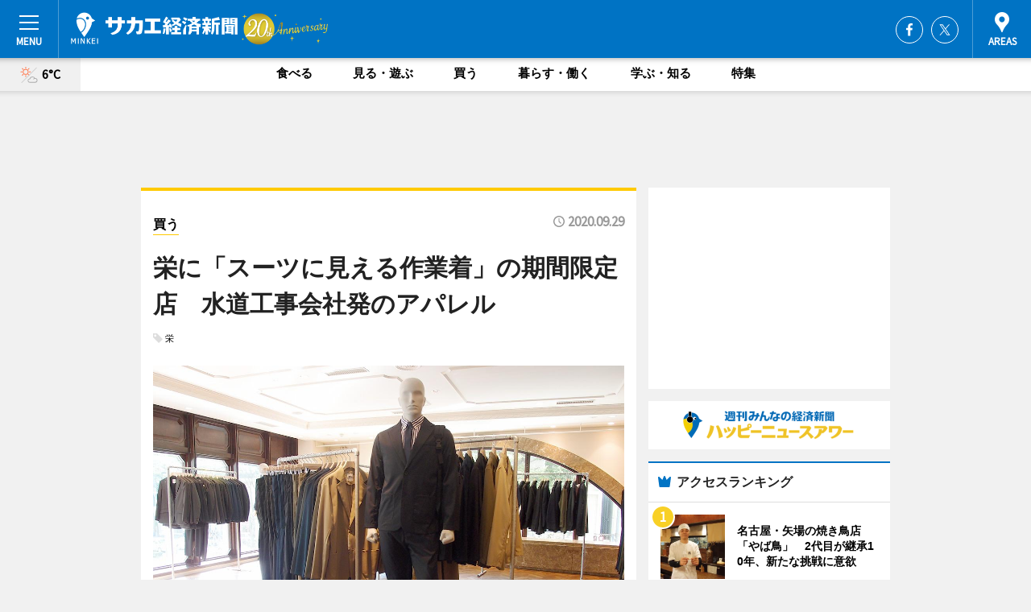

--- FILE ---
content_type: text/html; charset=utf-8
request_url: https://sakae.keizai.biz/headline/3113/
body_size: 69025
content:
<!DOCTYPE HTML>
<html>
<head>
<meta http-equiv="Content-Type" content="text/html; charset=utf-8">
<meta name="viewport" content="width=device-width,initial-scale=1,minimum-scale=1,maximum-scale=1,user-scalable=no">
<title>栄に「スーツに見える作業着」の期間限定店　水道工事会社発のアパレル - サカエ経済新聞</title>

<meta name="keywords" content="サカエ,栄,名古屋,サカ経">
<meta name="description" content="「スーツに見える作業着」の「ワークウエアスーツ（WWS）」の期間限定ショップ（名古屋市中区栄3）が9月27日、栄の松坂屋名古屋店南館に隣接するビルの1・2階にオープンした。">
<meta property="fb:app_id" content="360783437367389">
<meta property="fb:admins" content="100001334499453">
<meta property="og:site_name" content="サカエ経済新聞">
<meta property="og:locale" content="ja_JP">
<meta property="og:type" content="article">
<meta name="twitter:card" content="summary_large_image">
<meta name="twitter:site" content="@minkei">
<meta property="og:title" content="栄に「スーツに見える作業着」の期間限定店　水道工事会社発のアパレル">
<meta name="twitter:title" content="栄に「スーツに見える作業着」の期間限定店　水道工事会社発のアパレル">
<link rel="canonical" href="https://sakae.keizai.biz/headline/3113/">
<meta property="og:url" content="https://sakae.keizai.biz/headline/3113/">
<meta name="twitter:url" content="https://sakae.keizai.biz/headline/3113/">
<meta property="og:description" content="「スーツに見える作業着」の「ワークウエアスーツ（WWS）」の期間限定ショップ（名古屋市中区栄3）が9月27日、栄の松坂屋名古屋店南館に隣接するビルの1・2階にオープンした。">
<meta name="twitter:description" content="「スーツに見える作業着」の「ワークウエアスーツ（WWS）」の期間限定ショップ（名古屋市中区栄3）が9月27日、栄の松坂屋名古屋店南館に隣接するビルの1・2階にオープンした。">
<meta property="og:image" content="https://images.keizai.biz/sakae_keizai/headline/1601357881_photo.jpg">
<meta name="twitter:image" content="https://images.keizai.biz/sakae_keizai/headline/1601357881_photo.jpg">
<link href="https://images.keizai.biz/favicon.ico" rel="shortcut icon">
<link href="https://ex.keizai.biz/common.8.3.0/css.1.0.6/common.min.css?1768952453" rel="stylesheet" type="text/css">
<link href="https://ex.keizai.biz/common.8.3.0/css.1.0.6/single.min.css?1768952453" rel="stylesheet" type="text/css">
<link href="https://sakae.keizai.biz/css/style.css" rel="stylesheet" type="text/css">
<link href="https://ex.keizai.biz/common.8.3.0/css.1.0.6/all.min.css" rel="stylesheet" type="text/css">
<link href="https://fonts.googleapis.com/css?family=Source+Sans+Pro" rel="stylesheet">
<link href="https://cdn.jsdelivr.net/npm/yakuhanjp@3.0.0/dist/css/yakuhanjp.min.css" rel=”preload” as="stylesheet" type="text/css">
<link href="https://ex.keizai.biz/common.8.3.0/css.1.0.6/print.min.css" media="print" rel="stylesheet" type="text/css">
<script>
var microadCompass = microadCompass || {};
microadCompass.queue = microadCompass.queue || [];
</script>
<script charset="UTF-8" src="//j.microad.net/js/compass.js" onload="new microadCompass.AdInitializer().initialize();" async></script>
<script type="text/javascript">
var PWT={};
var pbjs = pbjs || {};
pbjs.que = pbjs.que || [];
var googletag = googletag || {};
googletag.cmd = googletag.cmd || [];
var gptRan = false;
PWT.jsLoaded = function(){
    if(!location.hostname.match(/proxypy.org|printwhatyoulike.com/)){
        loadGPT();
    }
};
var loadGPT = function(){
    if (!gptRan) {
        gptRan = true;
        var gads = document.createElement('script');
        var useSSL = 'https:' == document.location.protocol;
        gads.src = (useSSL ? 'https:' : 'http:') + '//securepubads.g.doubleclick.net/tag/js/gpt.js';
        gads.async = true;
        var node = document.getElementsByTagName('script')[0];
        node.parentNode.insertBefore(gads, node);
        var pbjsEl = document.createElement("script");
        pbjsEl.type = "text/javascript";
        pbjsEl.src = "https://anymind360.com/js/2131/ats.js";
        var pbjsTargetEl = document.getElementsByTagName("head")[0];
        pbjsTargetEl.insertBefore(pbjsEl, pbjsTargetEl.firstChild);
    }
};
setTimeout(loadGPT, 500);
</script>
<script type="text/javascript">
(function() {
var purl = window.location.href;
var url = '//ads.pubmatic.com/AdServer/js/pwt/157255/3019';
var profileVersionId = '';
if(purl.indexOf('pwtv=')>0){
    var regexp = /pwtv=(.*?)(&|$)/g;
    var matches = regexp.exec(purl);
    if(matches.length >= 2 && matches[1].length > 0){
    profileVersionId = '/'+matches[1];
    }
}
var wtads = document.createElement('script');
wtads.async = true;
wtads.type = 'text/javascript';
wtads.src = url+profileVersionId+'/pwt.js';
var node = document.getElementsByTagName('script')[0];
node.parentNode.insertBefore(wtads, node);
})();
</script>
<script>
window.gamProcessed = false;
window.gamFailSafeTimeout = 5e3;
window.reqGam = function () {
    if (!window.gamProcessed) {
        window.gamProcessed = true;
        googletag.cmd.push(function () {
            googletag.pubads().refresh();
        });
    }
};
setTimeout(function () {
    window.reqGam();
}, window.gamFailSafeTimeout);
var googletag = googletag || {};
googletag.cmd = googletag.cmd || [];
googletag.cmd.push(function(){
let issp = false;
let hbSlots = new Array();
let amznSlots = new Array();
const ua = window.navigator.userAgent.toLowerCase();
if (ua.indexOf('iphone') > 0 || ua.indexOf('ipod') > 0 || ua.indexOf('android') > 0 && ua.indexOf('mobile') > 0) {
    issp = true;
}
if (issp === true) {
    amznSlots.push(googletag.defineSlot('/159334285/sp_sakae_header_1st', [[320, 100], [320, 50]], 'div-gpt-ad-1576055139196-0').addService(googletag.pubads()));
    hbSlots.push(googletag.defineSlot('/159334285/sp_sakae_list_1st', [[336, 280], [300, 250], [320, 100], [320, 50], [200, 200], 'fluid'], 'div-gpt-ad-1580717788210-0').addService(googletag.pubads()));
    hbSlots.push(googletag.defineSlot('/159334285/sp_sakae_inarticle', ['fluid', [300, 250], [336, 280], [320, 180], [1, 1]], 'div-gpt-ad-1576055195029-0').addService(googletag.pubads()));
    hbSlots.push(googletag.defineSlot('/159334285/sp_sakae_footer_1st', ['fluid', [300, 250], [336, 280], [320, 100], [320, 50], [200, 200]], 'div-gpt-ad-1576055033248-0').addService(googletag.pubads()));
    hbSlots.push(googletag.defineSlot('/159334285/sp_sakae_footer_2nd', [[300, 250], 'fluid', [336, 280], [320, 180], [320, 100], [320, 50], [200, 200]], 'div-gpt-ad-1576037774006-0').addService(googletag.pubads()));
    hbSlots.push(googletag.defineSlot('/159334285/sp_sakae_footer_3rd', [[300, 250], [336, 280], [320, 100], [320, 50], [200, 200], 'fluid'], 'div-gpt-ad-1576055085577-0').addService(googletag.pubads()));
    hbSlots.push(googletag.defineSlot('/159334285/sp_sakae_overlay', [320, 50], 'div-gpt-ad-1584427815478-0').addService(googletag.pubads()));
    hbSlots.push(googletag.defineSlot('/159334285/sp_sakae_infeed_1st', ['fluid', [320, 100], [300, 100]], 'div-gpt-ad-1580370696425-0').addService(googletag.pubads()));
    hbSlots.push(googletag.defineSlot('/159334285/sp_sakae_infeed_2st', [[300, 100], 'fluid', [320, 100]], 'div-gpt-ad-1580370846543-0').addService(googletag.pubads()));
    hbSlots.push(googletag.defineSlot('/159334285/sp_sakae_infeed_3rd', [[300, 100], 'fluid', [320, 100]], 'div-gpt-ad-1580370937978-0').addService(googletag.pubads()));
} else {
    amznSlots.push(googletag.defineSlot('/159334285/pc_sakae_header_1st', [[728, 90], [750, 100], [970, 90]], 'div-gpt-ad-1576054393576-0').addService(googletag.pubads()));
    amznSlots.push(googletag.defineSlot('/159334285/pc_sakae_right_1st', ['fluid', [300, 250]], 'div-gpt-ad-1576054711791-0').addService(googletag.pubads()));
    hbSlots.push(googletag.defineSlot('/159334285/pc_sakae_right_2nd', ['fluid', [300, 250], [200, 200]], 'div-gpt-ad-1576054772252-0').addService(googletag.pubads()));
    hbSlots.push(googletag.defineSlot('/159334285/pc_sakae_inarticle', ['fluid', [300, 250], [336, 280]], 'div-gpt-ad-1576054895453-0').addService(googletag.pubads()));
    hbSlots.push(googletag.defineSlot('/159334285/pc_sakae_right_3rd', [[300, 250], 'fluid', [300, 600], [160, 600], [200, 200]], 'div-gpt-ad-1576054833870-0').addService(googletag.pubads()));
    amznSlots.push(googletag.defineSlot('/159334285/pc_sakae_left_1st', ['fluid', [300, 250]], 'div-gpt-ad-1576037145616-0'). addService(googletag.pubads()));
    hbSlots.push(googletag.defineSlot('/159334285/pc_sakae_infeed_1st', ['fluid'], 'div-gpt-ad-1580370696425-0').addService(googletag.pubads()));
    hbSlots.push(googletag.defineSlot('/159334285/pc_sakae_infeed_2st', ['fluid'], 'div-gpt-ad-1580370846543-0').addService(googletag.pubads()));
    hbSlots.push(googletag.defineSlot('/159334285/pc_sakae_infeed_3rd', ['fluid'], 'div-gpt-ad-1580370937978-0').addService(googletag.pubads()));
}

const interstitialSlot = googletag.defineOutOfPageSlot('/159334285/sakae_interstitial', googletag.enums.OutOfPageFormat.INTERSTITIAL);
if (interstitialSlot) amznSlots.push(interstitialSlot.addService(googletag.pubads()));
if (!googletag.pubads().isInitialLoadDisabled()) {
    googletag.pubads().disableInitialLoad();
}
googletag.pubads().enableSingleRequest();
googletag.pubads().collapseEmptyDivs();
googletag.enableServices();
googletag.pubads().refresh(amznSlots);
googletag.pubads().addEventListener('slotRequested', function(event) {
var elemId = event.slot.getSlotElementId();
for (var i = 0; i < hbSlots.length; i++) {
    if (hbSlots[i].getSlotElementId() == elemId) {
        window.gamProcessed = true;
    }
}
});
});
</script>
<script async src="//pagead2.googlesyndication.com/pagead/js/adsbygoogle.js"></script>
<script src="https://cdn.gmossp-sp.jp/ads/receiver.js"></script>
<script type="text/javascript">
window._taboola = window._taboola || [];
_taboola.push({article:'auto'});
! function(e, f, u, i) {
if (!document.getElementById(i)) {
e.async = 1;
e.src = u;
e.id = i;
f.parentNode.insertBefore(e, f);
}
}(document.createElement('script'),
document.getElementsByTagName('script')[0],
'//cdn.taboola.com/libtrc/minkeijapan-network/loader.js',
'tb_loader_script');
if (window.performance && typeof window.performance.mark == 'function')
{window.performance.mark('tbl_ic');}
</script>
</head>
<body>

<div id="wrap">
<div id="header">
<div class="inner">
<div id="menuBtn"><span></span></div>
<h1 class="logo"><a href="https://sakae.keizai.biz/">サカエ経済新聞</a></h1>
<div id="areasBtn"><span></span></div>
<ul class="sns">
<li class="fb"><a href="https://www.facebook.com/sakakei" target="_blank">Facebook</a></li><li class="tw"><a href="https://twitter.com/sakakei" target="_blank">Twitter</a></li></ul>
</div>
</div>
<div id="gNavi">
<div id="weather"><a href="https://sakae.keizai.biz/weather/"><img src="https://images.keizai.biz/img/weather/111.svg" alt=""><span>6°C</span></a></div>
<div class="link">
<ul>
<li><a href="https://sakae.keizai.biz/gourmet/archives/1/">食べる</a></li>
<li><a href="https://sakae.keizai.biz/play/archives/1/">見る・遊ぶ</a></li>
<li><a href="https://sakae.keizai.biz/shopping/archives/1/">買う</a></li>
<li><a href="https://sakae.keizai.biz/life/archives/1/">暮らす・働く</a></li>
<li><a href="https://sakae.keizai.biz/study/archives/1/">学ぶ・知る</a></li>
<li><a href="https://sakae.keizai.biz/special/archives/1/">特集</a></li>
</ul>
</div>
</div>
<div id="topBnr">
<script>
const spw = 430;
const hbnr = document.createElement('div');
const cbnr = document.createElement('div');
if (screen.width <= spw) {
    hbnr.classList.add("bnrW320");
    cbnr.setAttribute('id', 'div-gpt-ad-1576055139196-0');
} else {
    hbnr.classList.add("bnrWPC");
    cbnr.setAttribute('id', 'div-gpt-ad-1576054393576-0');
}
hbnr.appendChild(cbnr);
document.currentScript.parentNode.appendChild(hbnr);
if (screen.width <= spw) {
    googletag.cmd.push(function() { googletag.display('div-gpt-ad-1576055139196-0'); });
} else {
    googletag.cmd.push(function() { googletag.display('div-gpt-ad-1576054393576-0'); });
}
</script>
</div>

<div id="container">
<div class="contents" id="topBox">
<div class="box shopping">
<div class="ttl">
<span class="shopping"><a href="https://sakae.keizai.biz/shopping/archives/1/">買う</a></span>
<time>2020.09.29</time>
<h1>栄に「スーツに見える作業着」の期間限定店　水道工事会社発のアパレル</h1>
</div>
<ul class="tagList">
<li><a href="https://sakae.keizai.biz/tag.php?name=栄&amp;from=1">栄</a></li>
</ul>
<div class="main">
<img src="https://images.keizai.biz/sakae_keizai/headline/1601357881_photo.jpg" alt="栄にオープンした「ワークウエアスーツ（WWS）」期間限定店2階">
<h2>栄にオープンした「ワークウエアスーツ（WWS）」期間限定店2階</h2>
</div>
<div class="gallery">
<ul>
<li>
<a href="https://sakae.keizai.biz/photoflash/2402/"><img src="https://images.keizai.biz/sakae_keizai/photonews/1601357367.jpg" alt=""></a>
</li>
<li>
<a href="https://sakae.keizai.biz/photoflash/2401/"><img src="https://images.keizai.biz/sakae_keizai/photonews/1601357302.jpg" alt=""></a>
</li>
<li>
<a href="https://sakae.keizai.biz/photoflash/2400/"><img src="https://images.keizai.biz/sakae_keizai/photonews/1601357288.jpg" alt=""></a>
</li>
<li>
<a href="https://sakae.keizai.biz/photoflash/2399/"><img src="https://images.keizai.biz/sakae_keizai/photonews/1601357254.jpg" alt=""></a>
</li>
<li>
<a href="https://sakae.keizai.biz/photoflash/2398/"><img src="https://images.keizai.biz/sakae_keizai/photonews/1601357241.jpg" alt=""></a>
</li>
<li>
<a href="https://sakae.keizai.biz/photoflash/2397/"><img src="https://images.keizai.biz/sakae_keizai/photonews/1601357206.jpg" alt=""></a>
</li>
</ul>
</div>
<script>var _puri = "https://sakae.keizai.biz/headline/3113/";</script>
<div class="snsArea">
<ul>
<li class="fb"><a href="https://www.facebook.com/share.php?u=https://sakae.keizai.biz/headline/3113/" class="popup" target="_blank"></a><span id="fb_count"><p id="fb_count_num">11</p></span></li>
<li class="tw"><a href="https://twitter.com/intent/tweet?url=https://sakae.keizai.biz/headline/3113/&text=栄に「スーツに見える作業着」の期間限定店　水道工事会社発のアパレル" class="popup" target="_blank"></a></li>
<li class="line"><a href="https://line.me/R/msg/text/?%E6%A0%84%E3%81%AB%E3%80%8C%E3%82%B9%E3%83%BC%E3%83%84%E3%81%AB%E8%A6%8B%E3%81%88%E3%82%8B%E4%BD%9C%E6%A5%AD%E7%9D%80%E3%80%8D%E3%81%AE%E6%9C%9F%E9%96%93%E9%99%90%E5%AE%9A%E5%BA%97%E3%80%80%E6%B0%B4%E9%81%93%E5%B7%A5%E4%BA%8B%E4%BC%9A%E7%A4%BE%E7%99%BA%E3%81%AE%E3%82%A2%E3%83%91%E3%83%AC%E3%83%AB%0d%0ahttps%3A%2F%2Fsakae.keizai.biz%2Fheadline%2F3113%2F" class="popup" target="_blank"></a></li>
<li class="htn"><a href="http://b.hatena.ne.jp/entry/https://sakae.keizai.biz/headline/3113/" target="_blank"></a><span id="htn_count">&nbsp;</span></li>
</ul>
</div>
<div class="txt">
<div class="img">
<p>　「スーツに見える作業着」の「ワークウエアスーツ（WWS）」の期間限定ショップ（名古屋市中区栄3）が9月27日、栄の松坂屋名古屋店南館に隣接するビルの1・2階にオープンした。</p>
<p><a href="https://sakae.keizai.biz/photoflash/2402/" class="photo">丸洗いできる「洗えるMA-1」</a></p>
<div class="bnr">
<script>
const _bnr = document.createElement('div');
if (screen.width <= spw) {
  _bnr.setAttribute('id', 'div-gpt-ad-1576055195029-0');
} else {
  _bnr.setAttribute('id', 'div-gpt-ad-1576054895453-0');
}
document.currentScript.parentNode.appendChild(_bnr);
if (screen.width <= spw) {
  googletag.cmd.push(function() { googletag.display('div-gpt-ad-1576055195029-0'); });
} else {
  googletag.cmd.push(function() { googletag.display('div-gpt-ad-1576054895453-0'); });
}
</script>
<span>［広告］</span></div>
<p>　ジャケットとパンツのセットアップスーツの見た目で、撥水（はっすい）性・伸縮性・速乾性・シワになりにくいなどの特長がある生地を使い、ポケットに工夫を施すなど機能性を持たせた同商品。水道工事・メンテナンスを手掛ける「オアシスソリューション」（東京都豊島区）が生み出した。製造・販売はグループ会社の「オアシススタイルウェア」（港区）。</p>
<p>　オアシスソリューションが2016（平成28）年、創業10周年を機に自分たちのためにユニホーム作りを始めたことが発端。広報の岩見祐香さんによると、「若い人に刺さる」ようなデザインをテーマにし社内でデニム素材やハーフパンツのユニホームなどを考えたこともあったが、決まらずにいたという。そうした中、持ち株会社であるオアシスライフスタイルグループの関谷有三社長から「そのままデートに行けるようなユニホーム」というお題を受け、スーツのような作業着の企画が生まれた。「企画は決まったがどこも『できない』という答えで、作ってくれる先が見つからず、結局自分たちで知り合いに掛け合い設計することになった」と岩見さん。</p>
<p>　形作りにとどまらず、納得いく生地が見つからなかったことから生地作りも行った。「柔らかく軽く着心地がいい。丈夫に作られている。毎日洗濯機で洗え、汚れも落ちやすい」という。作業時などにかがんでも中身が落ちないようにジップで閉められる胸ポケット、パンツに付けられた鍵などを付けられる「D管」など機能面も配慮した。</p>
<p>　栄の期間限定ショップでは50型を販売する。メンズジャケットは裏地なしや、メッシュの裏地付きでサイドに大きなポケットが付くものなど。メンズパンツはリブ付き、カーゴパンツ、ストレートなど。カラーはメンズ6色、レディース5色展開。</p>
<p>　主な商品はメンズ＝「テーラードライトジャケット」（1万6,000円）、「フルレングスストレートパンツ」（1万2,000円）、レディース＝「ライトスウィングジャケット」（1万8,000円）、「ライトスウィングパンツ」（1万2,000円）、「エヴリデイワンピース」（1万2,800円）。男女兼用の「洗えるMA-1」（1万8,000円）や、ポロシャツ、Tシャツなどのインナーもある。価格は全て税別。</p>
<p>　店長の田中翔理さんは「路面店として初めての出店。たくさんの方に見てもらい、ファンをつくっていきたい」と意気込む。直営店舗マネジャーの川口さつきさんは「人通りの多い場所で新しい店なので初日の反応も好調だった」と話す。</p>
<p>　営業時間は11時～20時。11月23日まで。</p>
</div>
</div>
<ul class="btnList article">
<li class="send"><a href="https://sakae.keizai.biz/mapnews/3113/">地図を見る</a></li>
</ul>
</div>
<div class="box">
<ul class="thumb related">
<li>
<a href="https://sakae.keizai.biz/photoflash/2401/">
<div class="img"><img src="https://images.keizai.biz/sakae_keizai/photonews/1601357302.jpg" alt=""></div>
<div class="relbox">
<h3>6色展開するメンズのジャケット</h3>
<small>関連画像</small>
</div>
</a>
</li>
<li>
<a href="https://sakae.keizai.biz/photoflash/2400/">
<div class="img"><img src="https://images.keizai.biz/sakae_keizai/photonews/1601357288.jpg" alt=""></div>
<div class="relbox">
<h3>レディースジャケット（チャコールグレー）</h3>
<small>関連画像</small>
</div>
</a>
</li>
</ul>
<ul class="thumb related nb">
<li>
<a href="https://sakae.keizai.biz/photoflash/2399/">
<div class="img"><img src="https://images.keizai.biz/sakae_keizai/photonews/1601357254.jpg" alt=""></div>
<div class="relbox">
<h3>新商品の「エヴリデイワンピース」</h3>
<small>関連画像</small>
</div>
</a>
</li>
<li>
<a href="https://sakae.keizai.biz/photoflash/2398/">
<div class="img"><img src="https://images.keizai.biz/sakae_keizai/photonews/1601357241.jpg" alt=""></div>
<div class="relbox">
<h3>「テーラードライトジャケット」を手にする店長の田中翔理さん</h3>
<small>関連画像</small>
</div>
</a>
</li>
</ul>
<ul class="thumb related nb">
<li>
<a href="https://sakae.keizai.biz/photoflash/2397/">
<div class="img"><img src="https://images.keizai.biz/sakae_keizai/photonews/1601357206.jpg" alt=""></div>
<div class="relbox">
<h3>「ワークウエアスーツ（WWS）」期間限定店の外観</h3>
<small>関連画像</small>
</div>
</a>
</li>
<li class="link"><div class="sdbox"><a href="https://www.workwearsuit.com/" target="_blank" class="win">ワークウェアスーツ公式オンラインストア</a></div></li>
</ul>
<ul class="snsList">
<li>
<a href="https://twitter.com/share" class="twitter-share-button popup" data-url="https://sakae.keizai.biz/headline/3113/" data-text="栄に「スーツに見える作業着」の期間限定店　水道工事会社発のアパレル" data-lang="ja"></a><script>!function(d,s,id){var js,fjs=d.getElementsByTagName(s)[0],p='https';if(!d.getElementById(id)){js=d.createElement(s);js.id=id;js.src=p+'://platform.twitter.com/widgets.js';fjs.parentNode.insertBefore(js,fjs);}}(document, 'script', 'twitter-wjs');</script>
</li>
<li>
<div id="fb-root"></div>
<script async defer crossorigin="anonymous" src="https://connect.facebook.net/ja_JP/sdk.js#xfbml=1&version=v9.0&appId=360783437367389&autoLogAppEvents=1" nonce="mlP5kZZA"></script>
<div class="fb-share-button" data-href="https://sakae.keizai.biz/headline/3113/" data-layout="button_count" data-size="small"><a target="_blank" href="https://www.facebook.com/sharer/sharer.php?u=https%3A%2F%2Fsakae.keizai.biz%2Fheadline%2F3113%2F&amp;src=sdkpreparse" class="fb-xfbml-parse-ignore">シェア</a></div>
</li>
<li>
<div class="line-it-button" data-lang="ja" data-type="share-a" data-url="https://sakae.keizai.biz/headline/3113/" style="display: none;"></div>
<script src="https://d.line-scdn.net/r/web/social-plugin/js/thirdparty/loader.min.js" async="async" defer="defer"></script>
</li>
<li>
<a href="http://b.hatena.ne.jp/entry/" class="hatena-bookmark-button" data-hatena-bookmark-layout="basic-label-counter" data-hatena-bookmark-lang="ja" data-hatena-bookmark-height="20" title="はてなブックマークに追加"><img src="https://b.st-hatena.com/images/entry-button/button-only@2x.png" alt="はてなブックマークに追加" width="20" height="20" style="border: none;" /></a><script type="text/javascript" src="https://b.st-hatena.com/js/bookmark_button.js" charset="utf-8" async="async"></script>
</li>
</ul>
<div class="pager">
<ul>
<li class="prev"><a href="https://sakae.keizai.biz/headline/3112/"><span>前の記事</span></a></li><li class="next"><a href="https://sakae.keizai.biz/headline/3114/"><span>次の記事</span></a></li></ul>
</div>
</div>
</div>
<div class="box" style="text-align: center;">
<div id="middleBnr" class="box bnr">
<script>
if (screen.width <= spw) {
    const _cMiddleBnr = document.createElement('div');
    _cMiddleBnr.setAttribute('id', 'div-gpt-ad-1580717788210-0');
    document.currentScript.parentNode.appendChild(_cMiddleBnr);
    googletag.cmd.push(function() { googletag.display('div-gpt-ad-1580717788210-0'); });
}
</script>

</div>
</div>
<div id="info">
<div id="category">

<div class="box special">
<div class="ttl"><h2>特集</h2></div>
<ul class="thumbB">
<li>
<a href="https://sakae.keizai.biz/column/22/">
<div class="img"><img class="lazy" src="https://images.keizai.biz/img/extras/noimage.png" data-src="https://sakae.keizai.biz/img/column/1654832387/1654834537index.jpg" alt="「世界コスプレサミット」のWCSが新会社「トリビュート」設立　人材発掘と育成で「コスプレの未来をつくる」"></div>
<div class="block">
<span>エリア特集</span>
<h3>「世界コスプレサミット」のWCSが新会社「トリビュート」設立　人材発掘と育成で「コスプレの未来をつくる」</h3>
</div>
</a>
</li>
</ul>
<div class="more"><a href="https://sakae.keizai.biz/special/archives/1/"><span>もっと見る</span></a></div>
</div>
<div class="box latestnews">
<div class="ttl"><h2>最新ニュース</h2></div>
<div class="thumbA">
<a href="https://sakae.keizai.biz/headline/3921/">
<div class="img">
<img src="https://images.keizai.biz/sakae_keizai/headline/1768647087_photo.jpg" alt="">
</div>
<span>食べる</span>
<h3>名古屋・矢場の焼き鳥店「やば鳥」　2代目が継承10年、新たな挑戦に意欲</h3>
<p>焼き鳥店「やば鳥（ちょう）」（名古屋市中区大須3）2代目店主の太田項三さんが1月7日、店を継いで10年を迎えた。</p>
</a>
</div>
<ul class="thumbC">
<li>
<a href="https://sakae.keizai.biz/headline/3920/">
<div class="img">
<img src="https://images.keizai.biz/sakae_keizai/thumbnail/1768624172_mini.jpg" alt="">
</div>
<div class="block">
<span>学ぶ・知る</span><h3>大須で「デジタルキッズフェス」　生成AIやドローン体験、キッチンカー出店も</h3>
</div>
</a>
</li>
<li>
<a href="https://sakae.keizai.biz/headline/3919/">
<div class="img">
<img src="https://images.keizai.biz/sakae_keizai/thumbnail/1768370425_mini.jpg" alt="">
</div>
<div class="block">
<span>見る・遊ぶ</span><h3>名古屋・新栄でフェイクスイーツの写真・物販展　36組の作家が出展</h3>
</div>
</a>
</li>
<li>
<a href="https://sakae.keizai.biz/headline/3918/">
<div class="img">
<img src="https://images.keizai.biz/sakae_keizai/thumbnail/1767933781_mini.jpg" alt="">
</div>
<div class="block">
<span>見る・遊ぶ</span><h3>NHK名古屋で大河ドラマ「豊臣兄弟！」フォトスポット　キャスト全身パネルも</h3>
</div>
</a>
</li>
<li>
<a href="https://sakae.keizai.biz/headline/3917/">
<div class="img">
<img src="https://images.keizai.biz/sakae_keizai/thumbnail/1767791704_mini.jpg" alt="">
</div>
<div class="block">
<span>食べる</span><h3>栄・ラシックで紅茶と焼き菓子のイベント　専門店や茶農家、地元菓子店一堂に</h3>
</div>
</a>
</li>
<li>
<a href="https://sakae.keizai.biz/headline/3916/">
<div class="img">
<img src="https://images.keizai.biz/sakae_keizai/thumbnail/1767774198_mini.jpg" alt="">
</div>
<div class="block">
<span>見る・遊ぶ</span><h3>愛知県美術館で「ゴッホ展」　75点の展示でゴッホと家族の活動を紹介</h3>
</div>
</a>
</li>
<li id="_ads">
<div id='div-gpt-ad-1580370696425-0'>
<script>
googletag.cmd.push(function() { googletag.display('div-gpt-ad-1580370696425-0'); });
</script>
</div>
</li>

</ul>
<div class="more"><a href="https://sakae.keizai.biz/headline/archives/1/"><span>もっと見る</span></a></div>
</div>
<div class="box">
<div id="taboola-below-article-thumbnails"></div>
<script type="text/javascript">
window._taboola = window._taboola || [];
_taboola.push({
mode: 'thumbnails-a',
container: 'taboola-below-article-thumbnails',
placement: 'Below Article Thumbnails',
target_type: 'mix'
});
</script>
</div>
<div class="box study">
<div class="ttl"><h2>学ぶ・知る</h2></div>
<div class="thumbA">
<a href="https://sakae.keizai.biz/headline/3921/">
<div class="img"><img class="lazy" src="https://images.keizai.biz/img/extras/noimage.png" data-src="https://images.keizai.biz/sakae_keizai/headline/1768647087_photo.jpg" alt=""></div>
<span>学ぶ・知る</span>
<h3>名古屋・矢場の焼き鳥店「やば鳥」　2代目が継承10年、新たな挑戦に意欲</h3>
<p>焼き鳥店「やば鳥（ちょう）」（名古屋市中区大須3）2代目店主の太田項三さんが1月7日、店を継いで10年を迎えた。</p>
</a>
</div>
<ul class="thumbC">
<li>
<a href="https://sakae.keizai.biz/headline/3920/">
<div class="img"><img class="lazy" src="https://images.keizai.biz/img/extras/noimage.png" data-src="https://images.keizai.biz/sakae_keizai/headline/1768624172.jpg" alt=""></div>
<div class="block">
<span>学ぶ・知る</span>
<h3>大須で「デジタルキッズフェス」　生成AIやドローン体験、キッチンカー出店も</h3>
</div>
</a>
</li>
<li>
<a href="https://sakae.keizai.biz/headline/3917/">
<div class="img"><img class="lazy" src="https://images.keizai.biz/img/extras/noimage.png" data-src="https://images.keizai.biz/sakae_keizai/headline/1767791704.jpg" alt=""></div>
<div class="block">
<span>学ぶ・知る</span>
<h3>栄・ラシックで紅茶と焼き菓子のイベント　専門店や茶農家、地元菓子店一堂に</h3>
</div>
</a>
</li>
<li>
<a href="https://sakae.keizai.biz/headline/3906/">
<div class="img"><img class="lazy" src="https://images.keizai.biz/img/extras/noimage.png" data-src="https://images.keizai.biz/sakae_keizai/headline/1765513473.jpg" alt=""></div>
<div class="block">
<span>学ぶ・知る</span>
<h3>サカ経・年間PV上位は「名古屋まつり」「コスサミ」　今年はイベント目立つ</h3>
</div>
</a>
</li>
<li id="_ads15">
<div id='div-gpt-ad-1580370846543-0'>
<script>
googletag.cmd.push(function() { googletag.display('div-gpt-ad-1580370846543-0'); });
</script>
</div>
</li>

</ul>
<div class="more"><a href="https://sakae.keizai.biz/study/archives/1/"><span>もっと見る</span></a></div>
</div>
<script>
if (screen.width <= spw) {
    const _bnr = document.createElement('div');
    const _cbnr = document.createElement('div');
    _bnr.classList.add('box', 'oauth', 'sp');
    _cbnr.setAttribute('id', 'div-gpt-ad-1580370696425-0');
    _bnr.appendChild(_cbnr);
    document.currentScript.parentNode.appendChild(_bnr);
    googletag.cmd.push(function() { googletag.display('div-gpt-ad-1580370696425-0'); });
}
</script>
<div class="box gourmet">
<div class="ttl"><h2>食べる</h2></div>
<div class="thumbA">
<a href="https://sakae.keizai.biz/headline/3921/">
<div class="img"><img class="lazy" src="https://images.keizai.biz/img/extras/noimage.png" data-src="https://images.keizai.biz/sakae_keizai/headline/1768647087_photo.jpg" alt=""></div>
<span>食べる</span>
<h3>名古屋・矢場の焼き鳥店「やば鳥」　2代目が継承10年、新たな挑戦に意欲</h3>
<p>焼き鳥店「やば鳥（ちょう）」（名古屋市中区大須3）2代目店主の太田項三さんが1月7日、店を継いで10年を迎えた。</p>
</a>
</div>
<ul class="thumbC">
<li>
<a href="https://sakae.keizai.biz/headline/3917/">
<div class="img"><img class="lazy" src="https://images.keizai.biz/img/extras/noimage.png" data-src="https://images.keizai.biz/sakae_keizai/headline/1767791704.jpg" alt=""></div>
<div class="block">
<span>食べる</span>
<h3>栄・ラシックで紅茶と焼き菓子のイベント　専門店や茶農家、地元菓子店一堂に</h3>
</div>
</a>
</li>
<li>
<a href="https://sakae.keizai.biz/headline/3914/">
<div class="img"><img class="lazy" src="https://images.keizai.biz/img/extras/noimage.png" data-src="https://images.keizai.biz/sakae_keizai/headline/1766981152.jpg" alt=""></div>
<div class="block">
<span>食べる</span>
<h3>名古屋市科学館にミュージアムショップとカフェレストラン、相次いで開店</h3>
</div>
</a>
</li>
<li>
<a href="https://sakae.keizai.biz/headline/3912/">
<div class="img"><img class="lazy" src="https://images.keizai.biz/img/extras/noimage.png" data-src="https://images.keizai.biz/sakae_keizai/headline/1766718002.jpg" alt=""></div>
<div class="block">
<span>食べる</span>
<h3>名古屋東急ホテルで正月イベント　生け花パフォーマンス、マルシェなど</h3>
</div>
</a>
</li>
<li id="_ads25">
<div id='div-gpt-ad-1580370937978-0'>
<script>
googletag.cmd.push(function() { googletag.display('div-gpt-ad-1580370937978-0'); });
</script>
</div>
</li>

</ul>
<div class="more"><a href="https://sakae.keizai.biz/gourmet/archives/1/"><span>もっと見る</span></a></div>
</div>
<script>
if (screen.width <= spw) {
    const _bnr = document.createElement('div');
    const _cbnr = document.createElement('div');
    _bnr.classList.add('rb', 'sp');
    _cbnr.setAttribute('id', 'div-gpt-ad-1576037774006-0');
    _bnr.appendChild(_cbnr);
    document.currentScript.parentNode.appendChild(_bnr);
    googletag.cmd.push(function() { googletag.display('div-gpt-ad-1576037774006-0'); });
}
</script>
<div class="box play">
<div class="ttl"><h2>見る・遊ぶ</h2></div>
<div class="thumbA">
<a href="https://sakae.keizai.biz/headline/3919/">
<div class="img"><img class="lazy" src="https://images.keizai.biz/img/extras/noimage.png" data-src="https://images.keizai.biz/sakae_keizai/headline/1768370425_photo.jpg" alt=""></div>
<span>見る・遊ぶ</span>
<h3>名古屋・新栄でフェイクスイーツの写真・物販展　36組の作家が出展</h3>
<p>「スイーツアートの世界展 2026 in 名古屋」が1月24日、「TODAYS GALLERY STUDIO.NAGOYA」（名古屋市中区新栄1）で始まる。</p>
</a>
</div>
<ul class="thumbC">
<li>
<a href="https://sakae.keizai.biz/headline/3918/">
<div class="img"><img class="lazy" src="https://images.keizai.biz/img/extras/noimage.png" data-src="https://images.keizai.biz/sakae_keizai/headline/1767933781.jpg" alt=""></div>
<div class="block">
<span>見る・遊ぶ</span>
<h3>NHK名古屋で大河ドラマ「豊臣兄弟！」フォトスポット　キャスト全身パネルも</h3>
</div>
</a>
</li>
<li>
<a href="https://sakae.keizai.biz/headline/3916/">
<div class="img"><img class="lazy" src="https://images.keizai.biz/img/extras/noimage.png" data-src="https://images.keizai.biz/sakae_keizai/headline/1767774198.jpg" alt=""></div>
<div class="block">
<span>見る・遊ぶ</span>
<h3>愛知県美術館で「ゴッホ展」　75点の展示でゴッホと家族の活動を紹介</h3>
</div>
</a>
</li>
<li>
<a href="https://sakae.keizai.biz/headline/3913/">
<div class="img"><img class="lazy" src="https://images.keizai.biz/img/extras/noimage.png" data-src="https://images.keizai.biz/sakae_keizai/headline/1766818323.jpg" alt=""></div>
<div class="block">
<span>見る・遊ぶ</span>
<h3>大須のリユース店・KOMEHYOで26万円カプセルトイ　3万円の台も</h3>
</div>
</a>
</li>
<li>
<a href="https://sakae.keizai.biz/headline/3912/">
<div class="img"><img class="lazy" src="https://images.keizai.biz/img/extras/noimage.png" data-src="https://images.keizai.biz/sakae_keizai/headline/1766718002.jpg" alt=""></div>
<div class="block">
<span>見る・遊ぶ</span>
<h3>名古屋東急ホテルで正月イベント　生け花パフォーマンス、マルシェなど</h3>
</div>
</a>
</li>

</ul>
<div class="more"><a href="https://sakae.keizai.biz/play/archives/1/"><span>もっと見る</span></a></div>
</div>
<script>
if (screen.width <= spw) {
    const _bnr = document.createElement('div');
    const _cbnr = document.createElement('div');
    _bnr.classList.add('rb', 'sp', 'thd');
    _cbnr.setAttribute('id', 'div-gpt-ad-1576055085577-0');
    _bnr.appendChild(_cbnr);
    document.currentScript.parentNode.appendChild(_bnr);
    googletag.cmd.push(function() { googletag.display('div-gpt-ad-1576055085577-0'); });
}
</script>
<div class="box shopping hdSP">
<div class="ttl"><h2>買う</h2></div>
<div class="thumbA">
<a href="https://sakae.keizai.biz/headline/3915/">
<div class="img"><img class="lazy" src="https://images.keizai.biz/img/extras/noimage.png" data-src="https://images.keizai.biz/sakae_keizai/headline/1767591228_photo.jpg" alt=""></div>
<span>買う</span>
<h3>栄・松坂屋名古屋店で「大黄金展」　大谷翔平選手の等身大黄金像も</h3>
<p>金製品の展示販売会「大黄金展」が1月3日、松坂屋名古屋店（名古屋市中区栄3）本館7階大催事場で始まった。</p>
</a>
</div>
<ul class="thumbC">
<li>
<a href="https://sakae.keizai.biz/headline/3914/">
<div class="img"><img class="lazy" src="https://images.keizai.biz/img/extras/noimage.png" data-src="https://images.keizai.biz/sakae_keizai/headline/1766981152.jpg" alt=""></div>
<div class="block">
<span>買う</span>
<h3>名古屋市科学館にミュージアムショップとカフェレストラン、相次いで開店</h3>
</div>
</a>
</li>
<li>
<a href="https://sakae.keizai.biz/headline/3908/">
<div class="img"><img class="lazy" src="https://images.keizai.biz/img/extras/noimage.png" data-src="https://images.keizai.biz/sakae_keizai/headline/1766026846.jpg" alt=""></div>
<div class="block">
<span>買う</span>
<h3>名古屋栄三越の美術画廊で昭和の漫画と懐かしの時代展　サブカル企画第2弾</h3>
</div>
</a>
</li>
<li>
<a href="https://sakae.keizai.biz/headline/3905/">
<div class="img"><img class="lazy" src="https://images.keizai.biz/img/extras/noimage.png" data-src="https://images.keizai.biz/sakae_keizai/headline/1765356361.jpg" alt=""></div>
<div class="block">
<span>買う</span>
<h3>久屋大通公園で「名古屋クリスマスマーケット」　会場拡張で大型遊具も</h3>
</div>
</a>
</li>
<li>
<a href="https://sakae.keizai.biz/headline/3900/">
<div class="img"><img class="lazy" src="https://images.keizai.biz/img/extras/noimage.png" data-src="https://images.keizai.biz/sakae_keizai/headline/1764736575.jpg" alt=""></div>
<div class="block">
<span>買う</span>
<h3>栄・オアシス21でマーケットイベント　音楽ライブやコーヒー飲み比べ企画も</h3>
</div>
</a>
</li>

</ul>
<div class="more"><a href="https://sakae.keizai.biz/shopping/archives/1/"><span>もっと見る</span></a></div>
</div>
<div class="box life hdSP">
<div class="ttl"><h2>暮らす・働く</h2></div>
<div class="thumbA">
<a href="https://sakae.keizai.biz/headline/3878/">
<div class="img"><img class="lazy" src="https://images.keizai.biz/img/extras/noimage.png" data-src="https://images.keizai.biz/sakae_keizai/headline/1761045270_photo.jpg" alt=""></div>
<span>暮らす・働く</span>
<h3>新栄町で「マチゾラマルシェ」開催へ　空地活用で滞在・交流の場創出</h3>
<p>新栄町の街なかで楽しむマルシェイベント「マチゾラマルシェ」が10月25日、布池駐車場と布池公園（以上、名古屋市東区葵1）で開催される。</p>
</a>
</div>
<ul class="thumbC">
<li>
<a href="https://sakae.keizai.biz/headline/3845/">
<div class="img"><img class="lazy" src="https://images.keizai.biz/img/extras/noimage.png" data-src="https://images.keizai.biz/sakae_keizai/headline/1753574193.jpg" alt=""></div>
<div class="block">
<span>暮らす・働く</span>
<h3>大須に「南大須ビル」　飲食店とクリエーター向けシェアオフィス</h3>
</div>
</a>
</li>
<li>
<a href="https://sakae.keizai.biz/headline/3735/">
<div class="img"><img class="lazy" src="https://images.keizai.biz/img/extras/noimage.png" data-src="https://images.keizai.biz/sakae_keizai/headline/1727860666.jpg" alt=""></div>
<div class="block">
<span>暮らす・働く</span>
<h3>鶴舞にオープンイノベーション拠点「STATION Ai」　一般利用も</h3>
</div>
</a>
</li>
<li>
<a href="https://sakae.keizai.biz/headline/3696/">
<div class="img"><img class="lazy" src="https://images.keizai.biz/img/extras/noimage.png" data-src="https://images.keizai.biz/sakae_keizai/headline/1717643251.jpg" alt=""></div>
<div class="block">
<span>暮らす・働く</span>
<h3>錦二丁目で都市農業プログラム「ゑびす菜園」始まる　飲食店、商店が参加</h3>
</div>
</a>
</li>
<li>
<a href="https://sakae.keizai.biz/headline/3667/">
<div class="img"><img class="lazy" src="https://images.keizai.biz/img/extras/noimage.png" data-src="https://images.keizai.biz/sakae_keizai/headline/1710302352.jpg" alt=""></div>
<div class="block">
<span>暮らす・働く</span>
<h3>名古屋グランパスが能登半島地震で義援金　日本赤十字社愛知県支部で贈呈式</h3>
</div>
</a>
</li>
</ul>
<div class="more"><a href="https://sakae.keizai.biz/life/archives/1/"><span>もっと見る</span></a></div>
</div>
</div>
<div id="sideCategory">
<div class="side">
<div class="box news">
<div class="ttl"><h3>みん経トピックス</h3></div>
<ul>
<li><a href="http://takasaki.keizai.biz/headline/5151/"><h4>アニメ「前橋ウィッチーズ」上電フリー切符発売　好評で第二弾</h4><small>高崎前橋経済新聞</small></a></li>
<li><a href="http://nakano.keizai.biz/headline/3253/"><h4>なかのZEROで「平和のつどい」　コンサートや「平和の旅」報告会も</h4><small>中野経済新聞</small></a></li>
<li><a href="http://akasaka.keizai.biz/headline/4624/"><h4>日枝神社でウエディングフェア　キャピトル東急など3者合同で</h4><small>赤坂経済新聞</small></a></li>
<li><a href="http://roppongi.keizai.biz/headline/5047/"><h4>東京ミッドタウンでイチゴフェア　旬のイチゴ使った限定スイーツ集結</h4><small>六本木経済新聞</small></a></li>
<li><a href="http://kanazawa.keizai.biz/headline/3998/"><h4>金沢能楽美術館で能の扇を集めた展示　多彩な絵柄や様式が並ぶ</h4><small>金沢経済新聞</small></a></li>
</ul>
</div>
<div class="box news release_list">
<div class="ttl"><h3>プレスリリース</h3></div>
<ul>
<li>
<a href="https://sakae.keizai.biz/release/522632/">
<h3>黄金の一滴が希望を芽生えさせる──初の“無濾過・純度100%”菜種油から始まる「きぼうのたねをまくプロジェクト」初回応援プランを1月28日（水）より販売。</h3>
</a>
</li>
<li>
<a href="https://sakae.keizai.biz/release/522648/">
<h3>廻鮮江戸前すし魚魚丸1,800人の頂点は「勤続17年のパートナー」。人手不足の時代に「働きやすさ」と「技術継承」を目指し、誰もが主役になれるエンタメ回転寿司の舞台を創り出す。</h3>
</a>
</li>
<li>
<a href="https://sakae.keizai.biz/release/522653/">
<h3>“好きな商品”が企業評価を左右する実態、「使ってよかった」が信頼の決め手に</h3>
</a>
</li>
</ul>
<div class="more"><a href="https://sakae.keizai.biz/release/archives/1/"><span>もっと見る</span></a></div>
</div>

<script>
if (screen.width > spw) {
    const _middleBnr = document.createElement('div');
    const _cMiddleBnr = document.createElement('div');
    _middleBnr.classList.add('box', 'rec');
    _cMiddleBnr.setAttribute('id', 'div-gpt-ad-1576037145616-0');
    _middleBnr.appendChild(_cMiddleBnr);
    document.currentScript.parentNode.appendChild(_middleBnr);
    googletag.cmd.push(function() { googletag.display('div-gpt-ad-1576037145616-0'); });
}
</script>
<script async src="https://yads.c.yimg.jp/js/yads-async.js"></script>
<div class="box yads">
<div id="yad"></div>
<script>
window.YJ_YADS = window.YJ_YADS || { tasks: [] };
if (screen.width <= 750) {
    _yads_ad_ds = '46046_265960';
} else {
    _yads_ad_ds = '12295_268899';
}
window.YJ_YADS.tasks.push({
    yads_ad_ds : _yads_ad_ds,
    yads_parent_element : 'yad'
});
</script>
</div>
</div>
</div>
</div>
<div id="side">
<div class="side top">

<script>
const _recBnr = document.createElement('div');
if (screen.width > spw) {
    const _recCbnr = document.createElement('div');
    _recBnr.setAttribute('id', 'recBanner');
    _recBnr.classList.add('box');
    _recBnr.style.marginTop = '0';
    _recBnr.style.height = '250px';
    _recCbnr.style.height = '250px';
    _recCbnr.setAttribute('id', 'div-gpt-ad-1576054711791-0');
    _recBnr.appendChild(_recCbnr);
    document.currentScript.parentNode.appendChild(_recBnr);
    googletag.cmd.push(function() { googletag.display('div-gpt-ad-1576054711791-0'); });
} else {
    _recBnr.style.marginTop = '-15px';
    document.currentScript.parentNode.appendChild(_recBnr);
}
</script>





<div class="box partner">
<a href="https://minkei.net/radio/" target="_blank"><img src="https://images.keizai.biz/img/banners/happynewshour.png" width="300" height="55" alt="週刊みんなの経済新聞 ハッピーニュースアワー">
</a>
</div>

<div class="box thumb rank">
<div class="ttl"><h3>アクセスランキング</h3></div>
<ul>
<li class="gourmet">
<a href="https://sakae.keizai.biz/headline/3921/">
<div class="img"><img src="https://images.keizai.biz/sakae_keizai/headline/1768647087.jpg" alt=""></div>
<div class="sdbox">
<h4>名古屋・矢場の焼き鳥店「やば鳥」　2代目が継承10年、新たな挑戦に意欲</h4>
</div>
</a>
</li>
<li class="study">
<a href="https://sakae.keizai.biz/headline/3920/">
<div class="img"><img src="https://images.keizai.biz/sakae_keizai/headline/1768624172.jpg" alt=""></div>
<div class="sdbox">
<h4>大須で「デジタルキッズフェス」　生成AIやドローン体験、キッチンカー出店も</h4>
</div>
</a>
</li>
<li class="gourmet">
<a href="https://sakae.keizai.biz/headline/3896/">
<div class="img"><img src="https://images.keizai.biz/sakae_keizai/headline/1764125684.jpg" alt=""></div>
<div class="sdbox">
<h4>納屋橋の「リッチモンドホテル」が刷新　「ロイホ」出店、朝食ビュッフェも</h4>
</div>
</a>
</li>
<li class="gourmet">
<a href="https://sakae.keizai.biz/headline/3914/">
<div class="img"><img src="https://images.keizai.biz/sakae_keizai/headline/1766981152.jpg" alt=""></div>
<div class="sdbox">
<h4>名古屋市科学館にミュージアムショップとカフェレストラン、相次いで開店</h4>
</div>
</a>
</li>
<li class="play">
<a href="https://sakae.keizai.biz/headline/3909/">
<div class="img"><img src="https://images.keizai.biz/sakae_keizai/headline/1766207193.jpg" alt=""></div>
<div class="sdbox">
<h4>金山で「ハローキティ展」　グッズや資料800点、人気の理由ひも解く</h4>
</div>
</a>
</li>
</ul>
<div class="more"><a href="https://sakae.keizai.biz/access/"><span>もっと見る</span></a></div>
</div>
<script>
if (screen.width <= spw) {
    const _bnr = document.createElement('div');
    const _cbnr = document.createElement('div');
    _bnr.classList.add('box', 'oauth', 'sp');
    _cbnr.setAttribute('id', 'div-gpt-ad-1576055033248-0');
    _bnr.appendChild(_cbnr);
    document.currentScript.parentNode.appendChild(_bnr);
    googletag.cmd.push(function() { googletag.display('div-gpt-ad-1576055033248-0'); });
}
</script>
<div class="box thumb photo">
<div class="ttl"><h3>フォトフラッシュ</h3></div>
<div class="thumbPhoto">
<a href="https://sakae.keizai.biz/photoflash/5560/">
<div class="img"><img src="https://images.keizai.biz/sakae_keizai/photonews/1768646904_b.jpg" alt=""></div>
<div class="txt"><p>焼き鳥店「やば鳥」店舗外観</p></div>
</a>
</div>
<ul>
<li>
<a href="https://sakae.keizai.biz/photoflash/5559/">
<div class="img"><img src="https://images.keizai.biz/sakae_keizai/photonews/1768646885.jpg" alt=""></div>
<div class="sdbox">
<h4>焼き鳥店「やば鳥」店内</h4>
</div>
</a>
</li>
<li>
<a href="https://sakae.keizai.biz/photoflash/5558/">
<div class="img"><img src="https://images.keizai.biz/sakae_keizai/photonews/1768623947.jpg" alt=""></div>
<div class="sdbox">
<h4>当日会場で行う3Dペン体験</h4>
</div>
</a>
</li>
<li>
<a href="https://sakae.keizai.biz/photoflash/5557/">
<div class="img"><img src="https://images.keizai.biz/sakae_keizai/photonews/1768623915.jpg" alt=""></div>
<div class="sdbox">
<h4>当日傾聴テントに立つ西別院僧侶のメンバー</h4>
</div>
</a>
</li>
<li>
<a href="https://sakae.keizai.biz/photoflash/5556/">
<div class="img"><img src="https://images.keizai.biz/sakae_keizai/photonews/1768370253.jpg" alt=""></div>
<div class="sdbox">
<h4>フェイクスイーツをテーマにした写真や作品が並ぶ（過去開催の様子）</h4>
</div>
</a>
</li>
</ul>
<div class="more"><a href="https://sakae.keizai.biz/photoflash/archives/1/"><span>もっと見る</span></a></div>
</div>
<script>
if (screen.width > spw) {
    const _bnr = document.createElement('div');
    const _cbnr = document.createElement('div');
    _bnr.classList.add('box', 'oauth');
    _cbnr.setAttribute('id', 'div-gpt-ad-1576054772252-0');
    _bnr.appendChild(_cbnr);
    document.currentScript.parentNode.appendChild(_bnr);
    googletag.cmd.push(function() { googletag.display('div-gpt-ad-1576054772252-0'); });
}
</script>
<div class="box thumb world">
<div class="ttl"><h3>ワールドフォトニュース</h3></div>
<div class="thumbPhoto">
<a href="https://sakae.keizai.biz/gpnews/1671472/">
<div class="img"><img src="https://images.keizai.biz/img/gp/m0089071180.jpg" alt=""></div>
<div class="txt"><p>大坂、２回戦進出</p></div>
</a>
</div>
<ul>
<li>
<a href="https://sakae.keizai.biz/gpnews/1671441/">
<div class="img"><img src="https://images.keizai.biz/img/gp/s0089070799.jpg" alt=""></div>
<div class="sdbox">
<h4>柏崎原発、２１日にも再稼働へ</h4>
</div>
</a>
</li>
<li>
<a href="https://sakae.keizai.biz/gpnews/1671439/">
<div class="img"><img src="https://images.keizai.biz/img/gp/s0089070379.jpg" alt=""></div>
<div class="sdbox">
<h4>丸山が今季６勝目</h4>
</div>
</a>
</li>
<li>
<a href="https://sakae.keizai.biz/gpnews/1671438/">
<div class="img"><img src="https://images.keizai.biz/img/gp/s0089068380.jpg" alt=""></div>
<div class="sdbox">
<h4>プロ野球１２球団監督会議</h4>
</div>
</a>
</li>
<li>
<a href="https://sakae.keizai.biz/gpnews/1671437/">
<div class="img"><img src="https://images.keizai.biz/img/gp/s0089069742.jpg" alt=""></div>
<div class="sdbox">
<h4>初出場の坂本は惜敗</h4>
</div>
</a>
</li>
</ul>
<div class="more"><a href="https://sakae.keizai.biz/gpnews/archives/1/"><span>もっと見る</span></a></div>
</div>
</div>
<script>
if (screen.width > spw) {
    const _bnr = document.createElement('div');
    const _cbnr = document.createElement('div');
    _bnr.classList.add('rb');
    _cbnr.setAttribute('id', 'div-gpt-ad-1576054833870-0');
    _bnr.appendChild(_cbnr);
    document.currentScript.parentNode.appendChild(_bnr);
    googletag.cmd.push(function() { googletag.display('div-gpt-ad-1576054833870-0'); });
}
</script>
</div>
</div>
</div>
<div id="areas">
<div class="bg"></div>
<div class="inner">
<div class="hLogo"><a href="https://minkei.net/">みんなの経済新聞ネットワーク</a></div>
<div class="over">
<div class="box">
<div class="ttl">エリア一覧</div>
<div class="btn">北海道・東北</div>
<ul class="list">
<li><a href="https://kitami.keizai.biz/">北見</a></li>
<li><a href="https://asahikawa.keizai.biz/">旭川</a></li>
<li><a href="https://otaru.keizai.biz/">小樽</a></li>
<li><a href="https://sapporo.keizai.biz/">札幌</a></li>
<li><a href="https://hakodate.keizai.biz/">函館</a></li>
<li><a href="https://aomori.keizai.biz/">青森</a></li>
<li><a href="https://hirosaki.keizai.biz/">弘前</a></li>
<li><a href="https://hachinohe.keizai.biz/">八戸</a></li>
<li><a href="https://morioka.keizai.biz/">盛岡</a></li>
<li><a href="https://sendai.keizai.biz/">仙台</a></li>
<li><a href="https://akita.keizai.biz/">秋田</a></li>
<li><a href="https://yokote.keizai.biz/">横手</a></li>
<li><a href="https://daisen.keizai.biz/">大仙</a></li>
<li><a href="https://fukushima.keizai.biz/">福島</a></li>
</ul>
<div class="btn">関東</div>
<ul class="list">
<li><a href="https://mito.keizai.biz/">水戸</a></li>
<li><a href="https://tsukuba.keizai.biz/">つくば</a></li>
<li><a href="https://ashikaga.keizai.biz/">足利</a></li>
<li><a href="https://utsunomiya.keizai.biz/">宇都宮</a></li>
<li><a href="https://takasaki.keizai.biz/">高崎前橋</a></li>
<li><a href="https://chichibu.keizai.biz/">秩父</a></li>
<li><a href="https://honjo.keizai.biz/">本庄</a></li>
<li><a href="https://kumagaya.keizai.biz/">熊谷</a></li>
<li><a href="https://kawagoe.keizai.biz/">川越</a></li>
<li><a href="https://sayama.keizai.biz/">狭山</a></li>
<li><a href="https://omiya.keizai.biz/">大宮</a></li>
<li><a href="https://urawa.keizai.biz/">浦和</a></li>
<li><a href="https://kawaguchi.keizai.biz/">川口</a></li>
<li><a href="https://kasukabe.keizai.biz/">春日部</a></li>
<li><a href="https://matsudo.keizai.biz/">松戸</a></li>
<li><a href="https://urayasu.keizai.biz/">浦安</a></li>
<li><a href="https://funabashi.keizai.biz/">船橋</a></li>
<li><a href="https://narashino.keizai.biz/">習志野</a></li>
<li><a href="https://chiba.keizai.biz/">千葉</a></li>
<li><a href="https://sotobo.keizai.biz/">外房</a></li>
<li><a href="https://kujukuri.keizai.biz/">九十九里</a></li>
<li><a href="https://machida.keizai.biz/">相模原</a></li>
<li><a href="https://kohoku.keizai.biz/">港北</a></li>
<li><a href="https://www.hamakei.com/">ヨコハマ</a></li>
<li><a href="https://yokosuka.keizai.biz/">横須賀</a></li>
<li><a href="https://zushi-hayama.keizai.biz/">逗子葉山</a></li>
<li><a href="https://kamakura.keizai.biz/">鎌倉</a></li>
<li><a href="https://shonan.keizai.biz/">湘南</a></li>
<li><a href="https://odawara-hakone.keizai.biz/">小田原箱根</a></li>
</ul>
<div class="btn">東京23区</div>
<ul class="list">
<li><a href="https://adachi.keizai.biz/">北千住</a></li>
<li><a href="https://katsushika.keizai.biz/">葛飾</a></li>
<li><a href="https://edogawa.keizai.biz/">江戸川</a></li>
<li><a href="https://koto.keizai.biz/">江東</a></li>
<li><a href="https://sumida.keizai.biz/">すみだ</a></li>
<li><a href="https://asakusa.keizai.biz/">浅草</a></li>
<li><a href="https://bunkyo.keizai.biz/">文京</a></li>
<li><a href="https://akiba.keizai.biz/">アキバ</a></li>
<li><a href="https://nihombashi.keizai.biz/">日本橋</a></li>
<li><a href="https://ginza.keizai.biz/">銀座</a></li>
<li><a href="https://shinbashi.keizai.biz/">新橋</a></li>
<li><a href="https://shinagawa.keizai.biz/">品川</a></li>
<li><a href="https://tokyobay.keizai.biz/">東京ベイ</a></li>
<li><a href="https://roppongi.keizai.biz/">六本木</a></li>
<li><a href="https://akasaka.keizai.biz/">赤坂</a></li>
<li><a href="https://ichigaya.keizai.biz/">市ケ谷</a></li>
<li><a href="https://ikebukuro.keizai.biz/">池袋</a></li>
<li><a href="https://akabane.keizai.biz/">赤羽</a></li>
<li><a href="https://itabashi.keizai.biz/">板橋</a></li>
<li><a href="https://nerima.keizai.biz/">練馬</a></li>
<li><a href="https://takadanobaba.keizai.biz/">高田馬場</a></li>
<li><a href="https://shinjuku.keizai.biz/">新宿</a></li>
<li><a href="https://nakano.keizai.biz/">中野</a></li>
<li><a href="https://koenji.keizai.biz/">高円寺</a></li>
<li><a href="https://kyodo.keizai.biz/">経堂</a></li>
<li><a href="https://shimokita.keizai.biz/">下北沢</a></li>
<li><a href="https://sancha.keizai.biz/">三軒茶屋</a></li>
<li><a href="https://nikotama.keizai.biz/">二子玉川</a></li>
<li><a href="https://jiyugaoka.keizai.biz/">自由が丘</a></li>
<li><a href="https://www.shibukei.com/">シブヤ</a></li>
</ul>
<div class="btn">東京・多摩</div>
<ul class="list">
<li><a href="https://kichijoji.keizai.biz/">吉祥寺</a></li>
<li><a href="https://chofu.keizai.biz/">調布</a></li>
<li><a href="https://tachikawa.keizai.biz/">立川</a></li>
<li><a href="https://hachioji.keizai.biz/">八王子</a></li>
<li><a href="https://machida.keizai.biz/">町田</a></li>
<li><a href="https://nishitama.keizai.biz/">西多摩</a></li>
</ul>
<div class="btn">中部</div>
<ul class="list">
<li><a href="https://kanazawa.keizai.biz/">金沢</a></li>
<li><a href="https://fukui.keizai.biz/">福井</a></li>
<li><a href="https://kofu.keizai.biz/">甲府</a></li>
<li><a href="https://karuizawa.keizai.biz/">軽井沢</a></li>
<li><a href="https://matsumoto.keizai.biz/">松本</a></li>
<li><a href="https://ina.keizai.biz/">伊那</a></li>
<li><a href="https://iida.keizai.biz/">飯田</a></li>
<li><a href="https://mtfuji.keizai.biz/">富士山</a></li>
<li><a href="https://atami.keizai.biz/">熱海</a></li>
<li><a href="https://shimoda.keizai.biz/">伊豆下田</a></li>
<li><a href="https://izu.keizai.biz/">沼津</a></li>
<li><a href="https://hamamatsu.keizai.biz/">浜松</a></li>
<li><a href="https://toyota.keizai.biz/">豊田</a></li>
<li><a href="https://sakae.keizai.biz/">サカエ</a></li>
<li><a href="https://meieki.keizai.biz/">名駅</a></li>
<li><a href="https://iseshima.keizai.biz/">伊勢志摩</a></li>
</ul>
<div class="btn">近畿</div>
<ul class="list">
<li><a href="https://nagahama.keizai.biz/">長浜</a></li>
<li><a href="https://hikone.keizai.biz/">彦根</a></li>
<li><a href="https://omihachiman.keizai.biz/">近江八幡</a></li>
<li><a href="https://biwako-otsu.keizai.biz/">びわ湖大津</a></li>
<li><a href="https://karasuma.keizai.biz/">烏丸</a></li>
<li><a href="https://kyotango.keizai.biz/">京丹後</a></li>
<li><a href="https://nara.keizai.biz/">奈良</a></li>
<li><a href="https://wakayama.keizai.biz/">和歌山</a></li>
<li><a href="https://osakabay.keizai.biz/">大阪ベイ</a></li>
<li><a href="https://higashiosaka.keizai.biz/">東大阪</a></li>
<li><a href="https://abeno.keizai.biz/">あべの</a></li>
<li><a href="https://namba.keizai.biz/">なんば</a></li>
<li><a href="https://semba.keizai.biz/">船場</a></li>
<li><a href="https://kyobashi.keizai.biz/">京橋</a></li>
<li><a href="https://umeda.keizai.biz/">梅田</a></li>
<li><a href="https://amagasaki.keizai.biz/">尼崎</a></li>
<li><a href="https://kobe.keizai.biz/">神戸</a></li>
<li><a href="https://kakogawa.keizai.biz/">加古川</a></li>
<li><a href="https://himeji.keizai.biz/">姫路</a></li>
</ul>
<div class="btn">中国・四国</div>
<ul class="list">
<li><a href="https://tottori.keizai.biz/">鳥取</a></li>
<li><a href="https://unnan.keizai.biz/">雲南</a></li>
<li><a href="https://okayama.keizai.biz/">岡山</a></li>
<li><a href="https://kurashiki.keizai.biz/">倉敷</a></li>
<li><a href="https://hiroshima.keizai.biz/">広島</a></li>
<li><a href="https://shunan.keizai.biz/">周南</a></li>
<li><a href="https://yamaguchi.keizai.biz/">山口宇部</a></li>
<li><a href="https://tokushima.keizai.biz/">徳島</a></li>
<li><a href="https://takamatsu.keizai.biz/">高松</a></li>
<li><a href="https://imabari.keizai.biz/">今治</a></li>
</ul>
<div class="btn">九州</div>
<ul class="list">
<li><a href="https://kokura.keizai.biz/">小倉</a></li>
<li><a href="https://chikuho.keizai.biz/">筑豊</a></li>
<li><a href="https://munakata.keizai.biz/">宗像</a></li>
<li><a href="https://tenjin.keizai.biz/">天神</a></li>
<li><a href="https://hakata.keizai.biz/">博多</a></li>
<li><a href="https://saga.keizai.biz/">佐賀</a></li>
<li><a href="https://nagasaki.keizai.biz/">長崎</a></li>
<li><a href="https://kumamoto.keizai.biz/">熊本</a></li>
<li><a href="https://oita.keizai.biz/">大分</a></li>
<li><a href="https://kitsuki.keizai.biz/">杵築</a></li>
<li><a href="https://miyazaki.keizai.biz/">宮崎</a></li>
<li><a href="https://hyuga.keizai.biz/">日向</a></li>
<li><a href="https://kagoshima.keizai.biz/">鹿児島</a></li>
<li><a href="https://yakushima.keizai.biz/">屋久島</a></li>
<li><a href="https://amami-minamisantou.keizai.biz/">奄美群島南三島</a></li>
<li><a href="https://yambaru.keizai.biz/">やんばる</a></li>
<li><a href="https://ishigaki.keizai.biz/">石垣</a></li>
</ul>
<div class="btn">海外</div>
<ul class="list">
<li><a href="https://taipei.keizai.biz/">台北</a></li>
<li><a href="https://hongkong.keizai.biz/">香港</a></li>
<li><a href="https://bali.keizai.biz/">バリ</a></li>
<li><a href="https://helsinki.keizai.biz/">ヘルシンキ</a></li>
<li><a href="https://vancouver.keizai.biz/">バンクーバー</a></li>
</ul>
<div class="btn">セレクト</div>
<ul class="list">
<li><a href="https://minkei.net/fukkou/archives/1/">復興支援</a></li>
<li><a href="https://minkei.net/ecology/archives/1/">エコロジー</a></li>
<li><a href="https://minkei.net/localfood/archives/1/">ご当地グルメ</a></li>
<li><a href="https://minkei.net/gourmet/archives/1/">グルメ</a></li>
<li><a href="https://minkei.net/gourmet/archives/1/">シネマ</a></li>
<li><a href="https://minkei.net/cinema/archives/1/">アート</a></li>
<li><a href="https://minkei.net/sports/archives/1/">スポーツ</a></li>
<li><a href="https://minkei.net/fashion/archives/1/">ファッション</a></li>
<li><a href="https://minkei.net/zakka/archives/1/">雑貨</a></li>
<li><a href="https://minkei.net/itlife/archives/1/">ITライフ</a></li>
<li><a href="https://minkei.net/train/archives/1/">トレイン</a></li>
<li><a href="https://expo2025.news/">万博</a></li>
</ul>
<div class="btn">動画ニュース</div>
<ul class="list ex">
<li class="ex"><a href="https://tv.minkei.net/">MINKEITV</a></li>
</ul>
</div>
<div class="minkei">
<div class="logo anniv25"><a href="https://minkei.net/" target="_blank">みんなの経済新聞</a></div>
<ul class="link">
<li><a href="https://minkei.net/" target="_blank">みんなの経済新聞ネットワーク</a></li>
<li><a href="https://minkei.net/contact/contact.html" target="_blank">お問い合わせ</a></li>
</ul>
<ul class="app">
<li><a href="https://itunes.apple.com/us/app/minnano-jing-ji-xin-wennyusu/id986708503?l=ja&ls=1&mt=8" target="_blank"><img src="https://images.keizai.biz/img/common/bnr-app_001.png" alt="App Storeからダウンロード"></a></li>
<li><a href="https://play.google.com/store/apps/details?id=net.minkei" target="_blank"><img src="https://images.keizai.biz/img/common/bnr-app_002.png" alt="Google Playで手に入れよう"></a></li>
</ul>
</div>
</div>
</div>
</div>
<div id="menu">
<div class="bg"></div>
<div class="inner">
<div class="box">
<form method="post" action="https://sakae.keizai.biz/search.php"><input type="text" name="search_word" size="30" placeholder="キーワードで探す" value="" class="txt"><input type="submit" value="検索" class="search"></form>
<ul class="navi col2">
<li><a href="https://sakae.keizai.biz/gourmet/archives/1/"><span>食べる</span></a></li>
<li><a href="https://sakae.keizai.biz/play/archives/1/"><span>見る・遊ぶ</span></a></li>
<li><a href="https://sakae.keizai.biz/shopping/archives/1/"><span>買う</span></a></li>
<li><a href="https://sakae.keizai.biz/life/archives/1/"><span>暮らす・働く</span></a></li>
<li><a href="https://sakae.keizai.biz/study/archives/1/"><span>学ぶ・知る</span></a></li>
<li><a href="https://sakae.keizai.biz/special/archives/1/"><span>特集</span></a></li>
</ul>
<ul class="navi">
<li><a href="https://sakae.keizai.biz/photoflash/archives/">フォトフラッシュ</a></li>
<li><a href="https://sakae.keizai.biz/access/">アクセスランキング</a></li>
<li><a href="https://sakae.keizai.biz/gpnews/archives/1/">ワールドフォトニュース</a></li>
<li><a href="https://sakae.keizai.biz/release/archives/1/">プレスリリース</a></li>
<li><a href="https://sakae.keizai.biz/weather/">天気予報</a></li>
</ul>
<ul class="sns">
<li class="fb"><a href="https://www.facebook.com/sakakei" target="_blank">Facebook</a></li><li class="tw"><a href="https://twitter.com/sakakei" target="_blank">Twitter</a></li></ul>
<ul class="link">
<li><a href="https://sakae.keizai.biz/info/aboutus.html">サカエ経済新聞について</a></li>
<li><a href="https://sakae.keizai.biz/contact/press.html">プレスリリース・情報提供はこちらから</a></li>
<li><a href="https://sakae.keizai.biz/contact/adcontact.html">広告のご案内</a></li>
<li><a href="https://sakae.keizai.biz/contact/contact.html">お問い合わせ</a></li>
<li><a href="/info/staff.html">スタッフ募集</a></li>
</ul>
</div>
</div>
</div>
<div id="footer">
<div class="inner">
<div id="fNavi">
<ul>
<li><a href="https://sakae.keizai.biz/gourmet/archives/1/"><span>食べる</span></a></li>
<li><a href="https://sakae.keizai.biz/play/archives/1/"><span>見る・遊ぶ</span></a></li>
<li><a href="https://sakae.keizai.biz/shopping/archives/1/"><span>買う</span></a></li>
<li><a href="https://sakae.keizai.biz/life/archives/1/"><span>暮らす・働く</span></a></li>
<li><a href="https://sakae.keizai.biz/study/archives/1/"><span>学ぶ・知る</span></a></li>
<li><a href="https://sakae.keizai.biz/special/archives/1/"><span>特集</span></a></li>
</ul>
</div>
<div id="fInfo">
<div class="logo"><a href="https://sakae.keizai.biz/">サカエ経済新聞</a></div>
<ul class="sns">
<li class="fb"><a href="https://www.facebook.com/sakakei">Facebook</a></li><li class="tw"><a href="https://twitter.com/sakakei">Twitter</a></li></ul>
<div class="link">
<ul>
<li><a href="https://sakae.keizai.biz/info/aboutus.html">サカエ経済新聞について</a></li>
<li><a href="https://sakae.keizai.biz/contact/press.html">プレスリリース・情報提供はこちらから</a></li>
</ul>
<ul>
<li><a href="https://sakae.keizai.biz/info/accessdata.html">アクセスデータの利用について</a></li>
<li><a href="https://sakae.keizai.biz/contact/contact.html">お問い合わせ</a></li>
</ul>
<ul>
<li><a href="https://sakae.keizai.biz/contact/adcontact.php?mode=form">広告のご案内</a></li>
<li><a href="/info/staff.html">スタッフ募集</a></li>
</ul>
</div>
</div>
<p>Copyright 2026 COUPGUT INC. All rights reserved.</p>
<p>サカエ経済新聞に掲載の記事・写真・図表などの無断転載を禁止します。
著作権はサカエ経済新聞またはその情報提供者に属します。</p>
</div>
</div>
<div id="minkei">
<div class="inner">
<div class="logo anniv25"><a href="https://minkei.net/">みんなの経済新聞ネットワーク</a></div>
<ul class="link">
<li><a href="https://minkei.net/">みんなの経済新聞ネットワーク</a></li>
<li><a href="https://minkei.net/contact/contact.html">お問い合わせ</a></li>
</ul>
<ul class="app">
<li><a href="https://itunes.apple.com/us/app/minnano-jing-ji-xin-wennyusu/id986708503?l=ja&ls=1&mt=8" target="_blank"><img src="https://images.keizai.biz/img/common/bnr-app_001.png" alt="App Storeからダウンロード"></a></li>
<li><a href="https://play.google.com/store/apps/details?id=net.minkei" target="_blank"><img src="https://images.keizai.biz/img/common/bnr-app_002.png" alt="Google Playで手に入れよう"></a></li>
</ul>
</div>
</div>
</div>
<script src="https://ajax.googleapis.com/ajax/libs/jquery/3.4.1/jquery.min.js"></script>
<script src="https://ex.keizai.biz/common.8.3.0/js.1.0.6/masonry.pkgd.min.js"></script>
<script src="https://ex.keizai.biz/common.8.3.0/js.1.0.6/common3.min.js?v=1768952453"></script>
<script src="https://ex.keizai.biz/common.8.3.0/js.1.0.6/lazysizes.min.js"></script>
<script>
var KEIZAI_BASE_URI = "https://ex.keizai.biz";
var KEIZAI_IMAGE_URI = "https://images.keizai.biz/img";
var IMAGE_URI = "https://images.keizai.biz/sakae_keizai";
var BASE_URI = "https://sakae.keizai.biz";
</script>

<script async src="https://www.googletagmanager.com/gtag/js?id=G-VPPBY50685"></script>
<script>
window.dataLayer = window.dataLayer || [];
function gtag(){dataLayer.push(arguments);}
gtag('js', new Date());
gtag('config', 'G-VPPBY50685');
</script>
<script async src="https://www.googletagmanager.com/gtag/js?id=G-5L6S7NG1VR"></script>
<script>
window.dataLayer = window.dataLayer || [];
function gtag(){dataLayer.push(arguments);}
gtag('js', new Date());
gtag('config', 'G-5L6S7NG1VR');
</script>
<p id="anniversaryLogo" style="display: none; position: absolute;"><img src="https://images.keizai.biz/img/extras/20th_b.png" width="108" height="40" alt=""></p>
<script>
if (window.innerWidth <= spw) {
    const bele = document.createElement('div');
    const ele = document.createElement('div');
    ele.setAttribute('id', 'div-gpt-ad-1584427815478-0');
    bele.style.cssText = 'z-index: 100; position: fixed; width: 100%; text-align: center; bottom: 0;';
    ele.style.cssText = 'position: fixed; left: 0; bottom: 0;';
    const _sw = 320;
    if (window.innerWidth > _sw) {
        let _scale = window.innerWidth / _sw;
        ele.style.transformOrigin = 'bottom left';
        ele.style.transform = 'scale(' + _scale + ')';
    }
    bele.appendChild(ele);
    document.currentScript.parentNode.appendChild(bele);
    googletag.cmd.push(function() { googletag.display('div-gpt-ad-1584427815478-0'); });
}
</script>
<style>
#div-gpt-ad-1584427815478-0 div iframe {
    height: 50px;
}
</style>
<div id="loading"><p><i class="fas fa-spinner fa-spin"></i></p></div>
<script type="text/javascript">
window._taboola = window._taboola || [];
_taboola.push({flush: true});
</script>
</body>
</html>

--- FILE ---
content_type: text/html; charset=utf-8
request_url: https://www.google.com/recaptcha/api2/aframe
body_size: 267
content:
<!DOCTYPE HTML><html><head><meta http-equiv="content-type" content="text/html; charset=UTF-8"></head><body><script nonce="1PEuKgx9Y4TyMhXMkudaSg">/** Anti-fraud and anti-abuse applications only. See google.com/recaptcha */ try{var clients={'sodar':'https://pagead2.googlesyndication.com/pagead/sodar?'};window.addEventListener("message",function(a){try{if(a.source===window.parent){var b=JSON.parse(a.data);var c=clients[b['id']];if(c){var d=document.createElement('img');d.src=c+b['params']+'&rc='+(localStorage.getItem("rc::a")?sessionStorage.getItem("rc::b"):"");window.document.body.appendChild(d);sessionStorage.setItem("rc::e",parseInt(sessionStorage.getItem("rc::e")||0)+1);localStorage.setItem("rc::h",'1768952461703');}}}catch(b){}});window.parent.postMessage("_grecaptcha_ready", "*");}catch(b){}</script></body></html>

--- FILE ---
content_type: application/javascript; charset=utf-8
request_url: https://fundingchoicesmessages.google.com/f/AGSKWxUoCd0RG8C-FqnNu4_zWbvExN3R258gFv2h5eTuJsFQ0qjP63CorHx9V7aw46Iqw72rlf_y93uYKNwDHHKlo0jicfjma9wA5PgUNNminnr3V6fHwGQTNfh6mZ3uJK3nob3cDYY-SMCCkbgCn9adQyP-HRqusSrRmOKl1kKjG7BRbAUG8V2F3aNS_8aD/_/pop_under./uploads/xadv_/AdS/RAD./microad./ads/banner01.
body_size: -1290
content:
window['f7a249dd-eb96-43b3-9536-724aa50a3357'] = true;